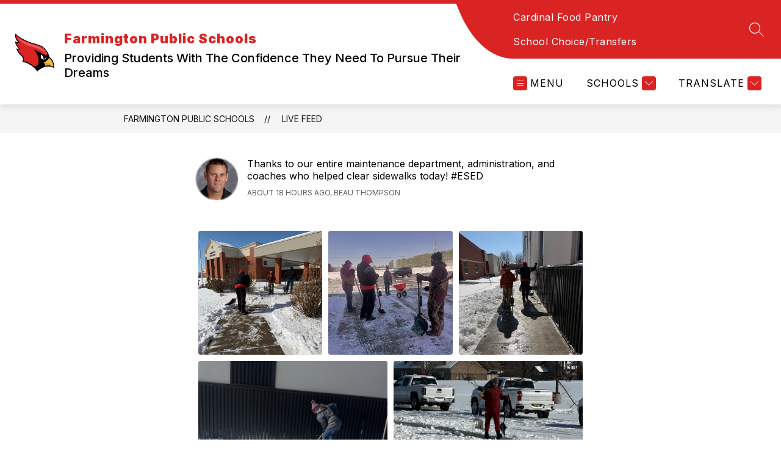

--- FILE ---
content_type: text/css
request_url: https://cmsv2-shared-assets.apptegy.net/Schools/Farmington-Public-Schools-1632/farmington-public-schools.css
body_size: 159
content:
#view-news img {
  object-fit: contain;
}

#app #badgeLiner .button-link .button {
  width: 170px;
  height: 100px;
  padding: 0 10px 15px;
}

#app #badgeLiner .button-link img {
  margin-top: auto;
  margin-bottom: auto;
}

#cms-header:has(.header-bar-wrapper.sticky) #badgeLiner {
  display: none;
}


--- FILE ---
content_type: text/javascript
request_url: https://cmsv2-shared-assets.apptegy.net/Schools/Farmington-Public-Schools-1632/farmington-public-schools.js
body_size: 169
content:
const buttons = [
  {
    url: "https://bit.ly/cardseesay",
    target: "_top",
    imgSrc: "https://cmsv2-shared-assets.apptegy.net/Global/Images/Site-Images/say-something-SSARS.png",
  },
];

document.addEventListener("appLoaded", () => {
  const badgePlugin = new BadgePlugin({
    buttons: buttons,
  });
});


--- FILE ---
content_type: text/javascript
request_url: https://cmsv2-static-cdn-prod.apptegy.net/static_js/7d08f0f80efa265cd1e8b1d92917c12684ed23cb/_nuxt/BVbIycUv.js
body_size: 1718
content:
import k from"./Cuxz43Qi.js";import{_ as T,e as i,d as o,f as h,g as r,h as c,b as u,w as I,v as M,F as m,r as g,t as p,i as v,m as y,k as V,L as w,n as x,u as z,p as E,q as H,a as R,s as $,x as U}from"./CmlNxLXX.js";import L from"./BQILhDcI.js";import P from"./C0FIe3Mx.js";import q from"./RgU5faWN.js";import{c as b}from"./B58YcZEE.js";import{g as G}from"./CFF0kyv0.js";import{d as j}from"./BG6Vg9jv.js";import"./DkcFe508.js";import"./BvaZaFL9.js";const J=j({name:"LiveFeed",components:{tsCol:L,tsRow:P,Breadcrumbs:k,LoadingIndicator:w,Pagination:q},beforeRouteUpdate(e,t,a){(e.query.page_no!==t.query.page_no||e.query.filter_id!==t.query.filter_id||e.query.page_size!==t.query.page_size)&&this.fetchLivefeed(e.query),a()},data(){return{loading:!1,feeds:[],filters:[],bottom:!1,pageNumber:1,totalPages:1,selectedFilter:"",nextPageUrl:""}},async setup(){let e,t;const a=z(),{data:l}=([e,t]=E(()=>H("live-feed",async()=>await b(a,U().query,$().$axios,$().$t))),e=await e,t(),e),n=G(a.state.settings.metadata,"live_feeds",a.getters.getSectionName);return R({...n.metaTitle,meta:n.metaTags}),l.value},computed:{...V(["globals","pathPrefix"]),...y(["getSectionName"]),...y("translation",["getLanguage"])},watch:{"$route.query.page_no":{handler(e,t){e!==t&&window.scrollTo(0,0)}}},methods:{async fetchLivefeed(e){this.loading=!0,this.totalPages=0;const{feeds:t,filters:a,totalPages:l,currentPage:n,selectedFilter:f}=await b(this.$store,e,this.$axios,this.$t);this.feeds=t,this.selectedFilter=f,this.filters=a,this.totalPages=l,this.currentPage=n,this.loading=!1},setDefaultAvatar(e){e.target.src="https://www.apptegy.net/fallback/circled_default_avatar.png"},filterFeeds(){return x({query:{filter_id:this.selectedFilter}})},openLightbox(e,t,a){this.$store.commit("setPrevFocusedElem",e.target),this.$store.commit("setLightBoxCurrentIndex",a),this.$store.commit("openLightbox"),this.$store.commit("setLightboxImages",t)}}},"$gzFx5Fg-3y"),K={id:"live-feed"},O={class:"page-container"},Q={key:0,class:"filter"},W=["aria-label"],X=["value"],Y=["id"],Z={class:"avatar-holder"},ee=["src"],te=["innerHTML"],se={class:"date-author"},ae={key:0,class:"images"},oe={class:"image-wrapper"},ie=["src","alt","onClick"];function re(e,t,a,l,n,f){const F=k,N=w,A=L,C=P,B=q;return o(),i("div",K,[h(F,{crumbs:[{name:e.globals.info.school_name,link:`${e.pathPrefix}/`},{name:e.getSectionName,link:`${e.pathPrefix}/live-feed`}]},null,8,["crumbs"]),r("div",O,[e.filters&&e.filters.length>1?(o(),i("div",Q,[I(r("select",{"onUpdate:modelValue":t[0]||(t[0]=s=>e.selectedFilter=s),name:"filter","aria-label":e.$t("pages.selectLiveFeed"),"data-testid":"filter-trigger-live-feed",onChange:t[1]||(t[1]=(...s)=>e.filterFeeds&&e.filterFeeds(...s))},[(o(!0),i(m,null,g(e.filters,s=>(o(),i("option",{key:s.id,value:s.id},p(s.name),9,X))),128))],40,W),[[M,e.selectedFilter]])])):c("",!0),e.loading?(o(),u(N,{key:1})):(o(!0),i(m,{key:2},g(e.feeds,(s,D)=>(o(),i("div",{id:s.id,key:D,class:"page-container-item"},[r("div",Z,[r("img",{alt:"",src:s.avatar,onError:t[2]||(t[2]=(...d)=>e.setDefaultAvatar&&e.setDefaultAvatar(...d))},null,40,ee)]),r("div",{class:"status",innerHTML:s.status},null,8,te),r("div",se,p(s.time_ago)+", "+p(s.author),1),s.live_feed_images.length>0?(o(),i("div",ae,[h(C,{class:"images-row"},{default:v(()=>[(o(!0),i(m,null,g(s.live_feed_images,(d,_)=>(o(),u(A,{key:_,class:"image-wrapper-container","ts-align":"center"},{default:v(()=>[r("div",oe,[r("img",{src:d.url,alt:d.alt_text,onClick:S=>e.openLightbox(S,s.live_feed_images,_)},null,8,ie)])]),_:2},1024))),128))]),_:2},1024)])):c("",!0)],8,Y))),128)),e.totalPages>1?(o(),u(B,{key:3,"current-page":e.currentPage,"total-pages":e.totalPages},null,8,["current-page","total-pages"])):c("",!0)])])}const he=T(J,[["render",re],["__scopeId","data-v-61582360"]]);export{he as default};
//# sourceMappingURL=BVbIycUv.js.map


--- FILE ---
content_type: text/javascript
request_url: https://cmsv2-static-cdn-prod.apptegy.net/static_js/7d08f0f80efa265cd1e8b1d92917c12684ed23cb/_nuxt/BvaZaFL9.js
body_size: 644
content:
import{_ as l,e as t,d as o,h as i,g as n,t as r}from"./CmlNxLXX.js";const s={name:"Arrow",props:{fillColor:{type:String,default:"#000"},title:{type:String,default:""}}},a={width:"7",height:"12",viewBox:"0 0 7 12",fill:"none",xmlns:"http://www.w3.org/2000/svg"},c={key:0},d=["fill"];function _(f,h,e,p,u,g){return o(),t("svg",a,[e.title?(o(),t("title",c,r(e.title),1)):i("",!0),n("path",{"fill-rule":"evenodd","clip-rule":"evenodd",d:"M6.35363 0.646447C6.54889 0.841709 6.54889 1.15829 6.35363 1.35355L1.70718 6L6.35363 10.6464C6.54889 10.8417 6.54889 11.1583 6.35363 11.3536C6.15837 11.5488 5.84178 11.5488 5.64652 11.3536L0.292969 6L5.64652 0.646447C5.84178 0.451184 6.15837 0.451184 6.35363 0.646447Z",fill:e.fillColor},null,8,d)])}const w=l(s,[["render",_]]);export{w as default};
//# sourceMappingURL=BvaZaFL9.js.map
